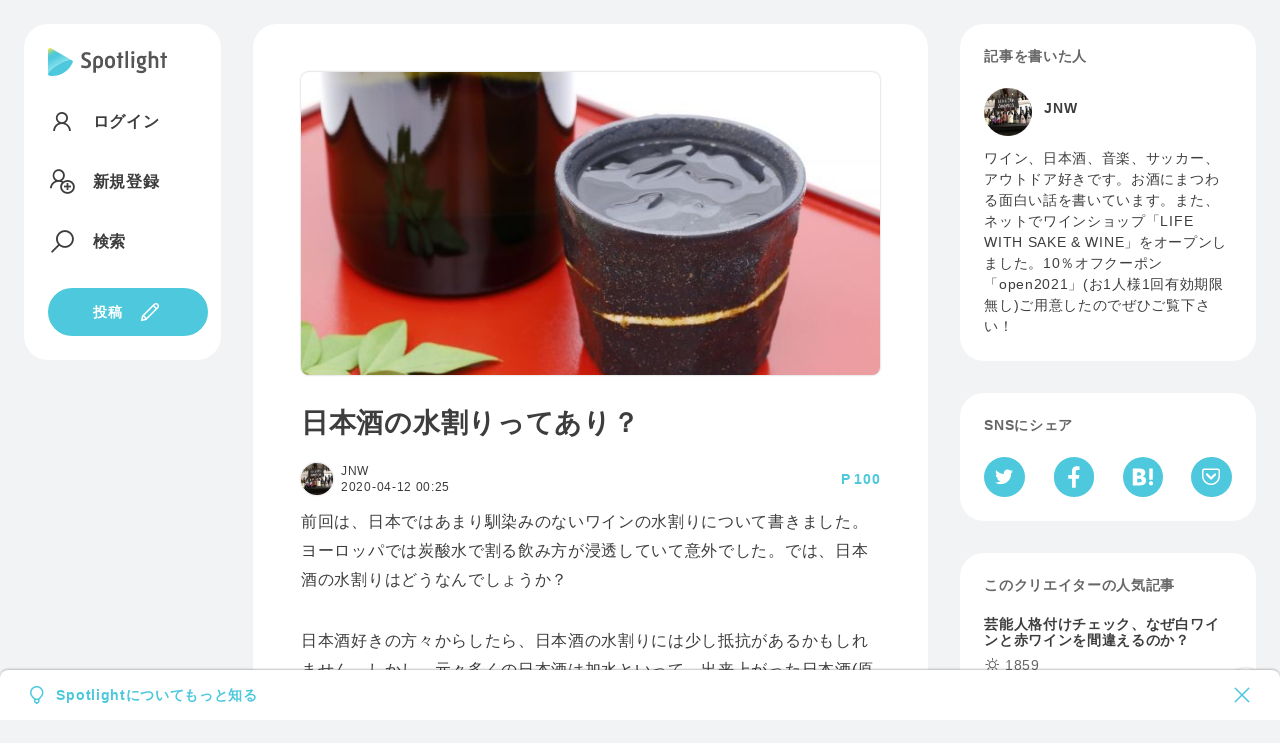

--- FILE ---
content_type: text/html; charset=utf-8
request_url: https://spotlight.soy/detail?article_id=cx59pl9xn
body_size: 18692
content:
<!DOCTYPE html>
<html lang="ja">
<head>
<title>日本酒の水割りってあり？ | JNW | Spotlight</title>
<head prefix="og: http://ogp.me/ns# fb: http://ogp.me/ns/fb# article: http://ogp.me/ns/article#">
    <!-- Common -->
<meta charset="utf-8">
<meta http-equiv="X-UA-Compatible" content="IE=Edge">
<meta name="viewport" content="width=device-width, initial-scale=1">
<link rel="manifest" href="/js/manifest.json">

<script src="/js/jquery/jquery.min.js"></script>
<script src="/js/popper.js/umd/popper.min.js"></script>
<script src="/js/bootstrap/bootstrap.min.js"></script>
<script src="/js/main.js"></script>
<script src="/js/easyqrcode/easy.qrcode.min.js"></script>
<script src="https://cdn.jsdelivr.net/npm/gasparesganga-jquery-loading-overlay@2.1.7/dist/loadingoverlay.min.js"></script>

<link rel="stylesheet" href="https://maxst.icons8.com/vue-static/landings/line-awesome/line-awesome/1.3.0/css/line-awesome.min.css">
<link rel="stylesheet" type="text/css" href="/css/bootstrap/bootstrap.min.css">
<link rel="stylesheet" type="text/css" href="/css/style.css">

<script src="/js/showdown/showdown.min.js"></script>
<script src="/js/moment/moment.min.js"></script>
<script src="/js/moment/locale/ja.js"></script>


<link rel="apple-touch-icon" sizes="180x180" href="/images/favicon/apple-touch-icon.png">
<link rel="icon" type="image/png" sizes="32x32" href="/images/favicon/favicon-32x32.png">
<link rel="icon" type="image/png" sizes="16x16" href="/images/favicon/favicon-16x16.png">
<link rel="manifest" href="/images/favicon/site.webmanifest">
<link rel="mask-icon" href="/images/favicon/safari-pinned-tab.svg" color="#4dc8dc">
<meta name="msapplication-TileColor" content="#4dc8dc">
<meta name="theme-color" content="#ffffff">

<meta name="apple-mobile-web-app-capable" content="yes">
<link rel="apple-touch-startup-image" href="/images/splash/launch-640x1136.png" media="(device-width: 320px) and (device-height: 568px) and (-webkit-device-pixel-ratio: 2) and (orientation: portrait)"><!-- 5SE -->
<link rel="apple-touch-startup-image" href="/images/splash/launch-750x1334.png" media="(device-width: 375px) and (device-height: 667px) and (-webkit-device-pixel-ratio: 2) and (orientation: portrait)"><!-- 6,6S,7,7S,8 -->
<link rel="apple-touch-startup-image" href="/images/splash/launch-1242x2208.png" media="(device-width: 414px) and (device-height: 736px) and (-webkit-device-pixel-ratio: 3) and (orientation: portrait)"><!-- Plus -->
<link rel="apple-touch-startup-image" href="/images/splash/launch-1125x2436.png" media="(device-width: 375px) and (device-height: 812px) and (-webkit-device-pixel-ratio: 3) and (orientation: portrait)"><!-- X -->
<link rel="apple-touch-startup-image" href="/images/splash/launch-828x1792.png" media="(device-width: 414px) and (device-height: 896px) and (-webkit-device-pixel-ratio: 2) and (orientation: portrait)"><!-- XR -->
<link rel="apple-touch-startup-image" href="/images/splash/launch-1242x2688.png" media="(device-width: 414px) and (device-height: 896px) and (-webkit-device-pixel-ratio: 3) and (orientation: portrait)"><!-- XS Max -->
<link rel="apple-touch-startup-image" href="/images/splash/launch-1536x2048.png" media="(min-device-width: 768px) and (max-device-width: 1024px) and (-webkit-min-device-pixel-ratio: 2) and (orientation: portrait)"><!-- ipad mini 4, ipad -->
<link rel="apple-touch-startup-image" href="/images/splash/launch-1668x2224.png" media="(min-device-width: 834px) and (max-device-width: 834px) and (-webkit-min-device-pixel-ratio: 2) and (orientation: portrait)"><!-- iPad Pro 10.5~11 -->
<link rel="apple-touch-startup-image" href="/images/splash/launch-2048x2732.png" media="(min-device-width: 1024px) and (max-device-width: 1024px) and (-webkit-min-device-pixel-ratio: 2) and (orientation: portrait)"><!-- iPad Pro 12.9 -->

<!-- Global site tag (gtag.js) - Google Analytics -->
<script async src="https://www.googletagmanager.com/gtag/js?id=G-C4Y22C57GK"></script>
<script>
  window.dataLayer = window.dataLayer || [];
  function gtag(){dataLayer.push(arguments);}
  gtag('js', new Date());

  gtag('config', 'G-C4Y22C57GK');
</script>
    <meta property="fb:app_id" content="3006139566092718">
    
      <meta property="og:url" content="https://spotlight.soy/detail?article_id=cx59pl9xn" />
      <meta property="og:type" content="article" />
      <meta property="og:title" content="日本酒の水割りってあり？" />
      <meta property="article:author" content="JNW" />
      <meta property="article:published_time" content="2020-04-12T00:25:41Z" />
      <meta property="og:description" content="前回は、日本ではあまり馴染みのないワインの水割りについて書きました。ヨーロッパでは炭酸水で割る飲み方" />
      <meta property="og:site_name" content="Spotlight" />
      
      <meta name="twitter:card" content="summary_large_image" />
      <meta property="og:image" content="https://s3-ap-northeast-1.amazonaws.com/spotlight-s3-001/article/20200412_002540_7745D6F0-BE56-4B1A-B7E9-93870C8885BC.jpeg" />
      
    
    <link rel="stylesheet" type="text/css" href="/css/prism.css">
    <script src="/js/prism.js"></script>
    <link rel="stylesheet" href="/css/jquery-ui/jquery-ui.min.css">
    <script src="/js/jquery-ui/jquery-ui.min.js"></script>
    <script src="/js/linkify/linkify.min.js"></script>
    <script src="/js/linkify/linkify-jquery.min.js"></script>
    <script src="/js/zooming.min.js"></script>
</head>
<body class="flex flex-center flex-start detail">
  <div class="side-left">
    <header class="bg bg-w">
  <textarea id="locale" hidden>ja</textarea>
  <a href="/" aria-label="Spotlight">
    <div class="logo logo--text">
      <svg xmlns="http://www.w3.org/2000/svg" viewBox="0 0 1400.6 330.3">
        <style>
          .path1{fill:#4DC8DC;}
          .path2{fill:url(#gradation1);}
          .path3{fill:var(--logoColor);}
        </style>
        <linearGradient id="gradation1" gradientUnits="userSpaceOnUse" x1="177.733" y1="296.3158" x2="20.5482" y2="0.6943">
          <stop  offset="0" style="stop-color:#AEF4F6"/>
          <stop  offset="0.16" style="stop-color:#9CECF1"/>
          <stop  offset="0.46" style="stop-color:#6DD7E5"/>
          <stop  offset="0.65" style="stop-color:#4DC8DC"/>
          <stop  offset="0.72" style="stop-color:#50C9D9"/>
          <stop  offset="0.77" style="stop-color:#5ACAD0"/>
          <stop  offset="0.82" style="stop-color:#6CCDC0"/>
          <stop  offset="0.86" style="stop-color:#84D2AB"/>
          <stop  offset="0.9" style="stop-color:#A3D78E"/>
          <stop  offset="0.95" style="stop-color:#C9DE6C"/>
          <stop  offset="0.99" style="stop-color:#F6E543"/>
          <stop  offset="1" style="stop-color:#FFE73B"/>
        </linearGradient>
        <path class="path1" d="M279.8,144.5C225.1,114.5,0,252.4,0,305.9c0,17.6,18.2,22.1,27,23c108.8,11.2,213.7-50.8,259.3-149.6C289.3,172.8,299.8,155.4,279.8,144.5z"/>
        <path class="path2" d="M279.8,144.5L35,3.2C23.9-3.3,9.6,0.5,3.1,11.7C1.1,15.2,0,19.2,0,23.4v282.6C0,252.4,225.1,114.5,279.8,144.5z"/>
        <path class="path3" d="M395,201c16.3,5.7,33.2,10.1,50.4,10.1c15.8,0,27.5-9.2,27.5-24.8c0-38.6-79.7-27.5-79.7-87.9
          c0-30.8,25.9-50.1,59.6-50c16.9,0,33.2,3.8,50.1,10.6l-8.4,26.7c-14.7-5.4-27.8-9-41.6-9c-17.7,0-25.6,8.7-25.6,21.2
          c0,35.9,79.7,24.2,79.7,87.9c0,35.6-29.1,53.6-61.5,53.6c-20.4,0-38.4-4.1-56.6-10.6L395,201z M564.2,293.3h-31.8V150.1
          c0-37.6,26.4-59,57.5-59s57.7,21.5,57.7,59.1v29.9c0,40.3-26.4,59.3-55,59.3c-10-0.2-19.7-3-28.3-8.2L564.2,293.3z M589.5,211.9
          c14.2,0,25.9-8.7,25.9-33.2v-27.2c0-22.3-11.2-32.9-25.6-32.9s-25.6,10.6-25.6,32.9v53.1C572.7,208.9,580.8,211.9,589.5,211.9z
           M671.2,152.9c0-40,24.8-61.8,58.5-61.8c34,0,58.8,21.8,58.8,62.1v24.2c0,40-24.8,62-58.8,62c-33.8,0-58.5-22.1-58.5-62.1V152.9z
           M729.7,212c18,0,27.2-11.7,27.2-35.9v-21.5c0-24.2-9.2-35.9-27.2-35.9c-17.7,0-27,11.7-27,35.9V176C702.8,200.3,712,212,729.7,212z
           M829.6,116.8h-17.4l-6-22h23.4V55.6l32.1-5.2v44.3h25v22h-25v119.2h-32.1L829.6,116.8z M911,38.7l31.8-5.4L942.8,236h-31.8
          L911,38.7z M978.8,55c0-10.6,9-18.2,19.1-18.2s19,7.6,19,18.2c0,10.1-8.7,18.5-19.1,18.5S978.8,65.1,978.8,55z M982,94.8h31.8
          l-0.1,141.2H982V94.8z M1096,270.1c19.3,0,29.4-5.7,29.4-14.4c0-18.5-66.9-5.2-66.9-41.7c0-6.8,3.8-13.1,8.7-17.4
          c-13.1-8.4-21-22.9-20.9-40.8v-14.4c0-29.9,21.8-50.1,51.7-50.1c6.9-0.1,13.7,1,20.1,3.3l42.4-3l-1.9,21.2l-16.6,0.8
          c5.2,8.3,7.9,17.9,7.9,27.8v14.4c0,29.7-21.5,49.8-51.7,49.8c-3.7,0-7.5-0.3-11.2-0.8c-1.1,1.2-1.8,2.7-1.9,4.4
          c0,12,72.9,3.8,72.9,44.7c0,26.1-22.6,43.3-61.5,43.2c-19.9,0-39.2-5.2-56-13.4l8.2-25C1064.1,265.4,1079.9,270.1,1096,270.1z
           M1118.6,155.8v-14.4c0-13.1-5.7-22.6-20.7-22.6c-14.7,0-20.4,9.8-20.4,22.6v14.4c0,12.8,5.7,22.9,20.7,22.9
          S1118.6,168.6,1118.6,155.8L1118.6,155.8z M1186.4,36.9h31.8v62.6c6.8-4.1,17.4-8.2,28.3-8.2c28.6,0,52.2,16.1,52.2,56.3v88.4h-31.8
          v-86.5c0-23.7-9.2-30.8-23.4-30.8c-8.7,0-17.2,3-25.3,7.3v109.9h-31.8L1186.4,36.9z M1343.4,117H1326l-6-22h23.4V55.8l32.1-5.2V95
          h25v22h-25v119.2h-32.1L1343.4,117z"/>
      </svg>
    </div>
    <div class="logo logo--symbol">
      <svg xmlns="http://www.w3.org/2000/svg" viewBox="0 0 300 330.3">
        <style>
          .path4{fill:#4DC8DC;}
          .path5{fill:url(#gradation2);}
        </style>
        <linearGradient id="gradation2" gradientUnits="userSpaceOnUse" x1="177.733" y1="296.3158" x2="20.5482" y2="0.6943">
          <stop  offset="0" style="stop-color:#AEF4F6"/>
          <stop  offset="0.16" style="stop-color:#9CECF1"/>
          <stop  offset="0.46" style="stop-color:#6DD7E5"/>
          <stop  offset="0.65" style="stop-color:#4DC8DC"/>
          <stop  offset="0.72" style="stop-color:#50C9D9"/>
          <stop  offset="0.77" style="stop-color:#5ACAD0"/>
          <stop  offset="0.82" style="stop-color:#6CCDC0"/>
          <stop  offset="0.86" style="stop-color:#84D2AB"/>
          <stop  offset="0.9" style="stop-color:#A3D78E"/>
          <stop  offset="0.95" style="stop-color:#C9DE6C"/>
          <stop  offset="0.99" style="stop-color:#F6E543"/>
          <stop  offset="1" style="stop-color:#FFE73B"/>
        </linearGradient>
        <path class="path4" d="M279.8,144.5C225.1,114.5,0,252.4,0,305.9c0,17.6,18.2,22.1,27,23c108.8,11.2,213.7-50.8,259.3-149.6C289.3,172.8,299.8,155.4,279.8,144.5z"/>
        <path class="path5" d="M279.8,144.5L35,3.2C23.9-3.3,9.6,0.5,3.1,11.7C1.1,15.2,0,19.2,0,23.4v282.6C0,252.4,225.1,114.5,279.8,144.5z"/>
      </svg>
    </div>
  </a>
<div class="header-pc">
  <!-- ログイン時 通知なし 通常画面 -->
  
    <nav class="nav nav-main flex">
      <a href="/login" class="flex"><i class="las la-user"></i><span class="nav-text">ログイン</span></a>
      <a href="/register" class="flex"><i class="las la-user-plus"></i><span class="nav-text">新規登録</span></a>
      <a href="/search" class="flex"><i class="las la-search"></i><span class="nav-text">検索</span></a>
    </nav>
  
    <a href="/write" class="button button-icon"><span class="nav-text">投稿</span><i class="las la-pen"></i></a>
</div>
<div class="header-sp">
  
  <nav class="nav nav-main flex flex-nowrap">
    <a href="/login" class="button button-min button-border">ログイン</a>
    <a href="/register" class="button button-min">新規登録</a>
    <a href="/write" aria-label="投稿" class="button button-icon"><i class="las la-pen"></i></a>
  </nav>
  
</div>
</header>

  </div>
  <main class="contents">
    
      <div class="alert flex-between alert-about fade show" role="alert">
        <div class="flex">
          <i class="las la-lightbulb mr-2"></i>
          <a href="/about">Spotlightについてもっと知る</a>
        </div>
        <i class="las la-times" data-dismiss="alert" aria-label="Close">
          <span aria-hidden="true"></span>
        </i>
      </div>
    
    
      <div class="bg bg-w">
        
        <!-- delete_flag 2 would be set by admin due to the rule violation. -->
        
        
        <article>
          
            <div class="img-thumbnail">
              <img src="https://s3-ap-northeast-1.amazonaws.com/spotlight-s3-001/article/20200412_002540_7745D6F0-BE56-4B1A-B7E9-93870C8885BC.jpeg" alt="日本酒の水割りってあり？" />
            </div>
          
          <h1>日本酒の水割りってあり？</h1>
          <div class="flex flex-between mb-12">
            <a href="javascript:loading('40');" class="flex">
              <div class="usericon usericon-min"><img src="https://s3-ap-northeast-1.amazonaws.com/spotlight-s3-001/user/40_20200605_144949_AA7E91AE-07D8-48AF-B35C-A7165CA807CA.jpeg" alt="JNW" /></div>
              <div class="S">
                <div class="username flex">
                  JNW
                  
                </div>
                <time class="tzOffset" datetime="2020-04-12 00:25:41">2020-04-12 00:25:41</time>
              </div>
            </a>
            <!-- 記事の内容に続きがあるとき  -->
            
              <aside class="P blue bold M">100</aside>
            
            <!-- 購入済みの時  -->
            
            <!-- 自分の記事の時  -->
            
          </div>
          <div id="message">
            <p>前回は、日本ではあまり馴染みのないワインの水割りについて書きました。ヨーロッパでは炭酸水で割る飲み方が浸透していて意外でした。では、日本酒の水割りはどうなんでしょうか？</p>
<p>日本酒好きの方々からしたら、日本酒の水割りには少し抵抗があるかもしれません。しかし、元々多くの日本酒は加水といって、出来上がった日本酒(原酒)に水を加えてアルコール度数を調整(蔵元が目指す味わいや飲用に適したアルコール度数にする為)しています(原酒として販売されている日本酒に関しても、仕込みごとに若干異なるアルコール分を調整する為に、アルコール分1%未満の範囲内での加水調整は認められている)。ですから、広い意味で言えばすでに皆さんは水割りの日本酒を飲んでいると言う事になります。</p>
<p>恐らくこれを読んで、ほとんどの方がそう言う事を知りたいんじゃないと突っ込まれると思います。ですので、ここからが本題です。結論から言うと、</p>
          </div>
          
          <div id="content">
            
          </div>
        </article>
        
        
          <div class="center border-top article_sentence-buy">
            <div class="S mt-32 mb-8">この続き : 366字 / 画像 0枚</div>
            <div class="blue bold point L mb-16">100</div>
            
              
                <button class="mb-32" data-toggle="modal" data-target="#moreModal">匿名で続きを読む</button>
              
                <p class="S gray"><a href="/register">会員登録</a> / <a href="/login">ログインして続きを読む</a></p>
            
          </div>
        
        <div class="tags">
          <a href="/?category=01" class="mt-24 flex"><span class="small mr-2">カテゴリ :</span>全般</a>
        </div>
      </div>
      
      <div class="bg bg-w linkify4Coment" id="notification_link">
        <h2 class="subhead">みんなのリアクション</h2>
        
          <p class="box">リアクションやコメントするには記事を購入してください。</p>
        
        <!-- リアクション(0) 記事へのリアクション -->
        <div class="box">
          <div class="flex mt-2" id="reactionToCommentcx59pl9xn">
            <!-- 報酬金（投げ銭・購入金）がある時  -->
            
              <div class="reaction-tip flex">
                <div class="reaction-emoji"><svg xmlns="http://www.w3.org/2000/svg" viewBox="0 0 16 16"><circle fill="#ffe73b" cx="8" cy="8" r="7.5"/><path fill="#4dc8dc" d="M8,1A7,7,0,1,1,1,8,7,7,0,0,1,8,1M8,0a8,8,0,1,0,8,8A8,8,0,0,0,8,0Z"/><path fill="#4dc8dc" d="M12.37,7.09,6.12,3.48a1,1,0,0,0-1,0,1,1,0,0,0-.52.9V11.6a1.08,1.08,0,0,0,1.09,1c.22,0,.45,0,.67,0A6.87,6.87,0,0,0,9.22,12a7.14,7.14,0,0,0,3.51-3.49,1.11,1.11,0,0,0,.08-.21A.93.93,0,0,0,12.37,7.09ZM5.74,11.74s-.29,0-.29-.14c0-.35.9-1.39,2.82-2.51A8,8,0,0,1,11.6,7.83a.8.8,0,0,1,.41.09.88.88,0,0,1-.1.26A6.2,6.2,0,0,1,5.74,11.74Z"/></svg></div>
                <span class="reaction-number bold S">488 P</span>
              </div>
            
            
          </div>
          
            <div class="flex flex-end icon-list gray mt-8 comment-action-right" hidden>
              <a href="javascript:void(0)" class="trigger___" id="cx59pl9xn" onclick="reactionPicker('cx59pl9xn','40');" aria-label="リアクション">
                <i class="las la-smile"></i>
              </a>
              <div class="reactionUserModal" data-article_id="cx59pl9xn" data-comment_id="cx59pl9xn">
                <i class="las la-user-friends"></i>
              </div>
            </div>
          
        </div>
        <data id="comment_num" value="3" hidden></data>
        <!-- 1.コメント入力欄(新規コメント) -->
        
          <div class="flex flex-nowrap comment-send mb-32" id="comment-send" hidden>
        
            <input type="file" class="imageUpload3" id="preview-add-photo-0">
            <label class="icon-button" for="preview-add-photo-0"><i class="las la-image"></i></label>
            <textarea class="textarea-1em-br" id="reply-comment-0" placeholder="コメント"></textarea>
            <button type="submit" class="icon-button post-comment ml-12" id="comment_btn" onclick="addComment(0,0);" disabled>
              <i class="las la-paper-plane not-adding-comment"></i>
              <i class="las la-sync adding-comment"  hidden=""></i>
              <i class="las la-frown has-adding-comment-problem red" hidden=""></i>
            </button>
          </div>
          <div class="relative flex mb-32">
            <div class="button icon-button button-image-delete" id="button-image-delete-0" style="display:none;" data-photo="add" data-comment_id="0">
              <i class="las la-times"></i>
            </div>
            <img class="img-area" id="add-photo-0" src="">
          </div>
        
          
            
              <!-- 返信コメント数の計算 -->
              
              
                
              
                
              
                
              
              <!-- 1階層目のコメントビュー -->
              <div class="box">
                <div class="flex flex-between">
                  <a href="37" class="flex mb-12">
                    <div class="usericon usericon-min"><img src="https://s3-ap-northeast-1.amazonaws.com/spotlight-s3-001/user/37_20200530_213338_2018345.jpg" alt="紫雲和尚"></div>
                    <div class="S">
                      <div class="username flex">
                        紫雲和尚
                        
                      </div>
                      <time class="fromNow" datetime="2020-04-16 19:00:43">2020-04-16 19:00:43</time>
                    </div>
                  </a>
                  
                </div>
                <div id="showCommentdjgg9fnzd">
                  <p>ロックは絶対的にありだと思いましたが、水割りですか、よいと思います！<br></p>
                  <img class="mt-12" id="show-photo-djgg9fnzd" src="">
                </div>
                <div id="editCommentdjgg9fnzd" hidden>
                  <div class="comment-send flex flex-nowrap mt-16">
                    <input type="text" id="comment_id-djgg9fnzd" value="djgg9fnzd" hidden>
                    <input type="file" class="imageUpload3" id="preview-edit-photo-djgg9fnzd">
                    <label class="icon-button" for="preview-edit-photo-djgg9fnzd"><i class="las la-image"></i></label>
                    <div contentEditable="true" class="w100 box-border" id="comment-djgg9fnzd">ロックは絶対的にありだと思いましたが、水割りですか、よいと思います！
</div>
                    <div class="icon-list flex flex-nowrap">
                      <div class="button icon-button" onclick="cancelComment('djgg9fnzd');"><i class="las la-ban"></i></div>
                      <button class="icon-button" type="submit" onclick="updateComment('djgg9fnzd');" id="comment_upd_btndjgg9fnzd"><i class="las la-save"></i></button>
                    </div>
                  </div>
                  <div class="relative flex mt-12" id="comment-img-djgg9fnzd">
                    
                      <div class="button icon-button button-image-delete" id="button-image-delete-edit-photo-djgg9fnzd" style="display:none;" data-photo="edit" data-comment_id="djgg9fnzd">
                        <i class="las la-times"></i>
                      </div>
                    
                    <img class="img-area" id="edit-photo-djgg9fnzd" src="">
                  </div>
                </div>
                <!-- リアクション(1) 1階層目のリアクション -->
                <div class="flex mt-2" id="reactionToCommentdjgg9fnzd">
                  
                </div>
                <div class="flex flex-between mt-8">
                  <div class="S">
                  
                  </div>
                  
                  <div class="icon-list gray comment-action-right" hidden>
                  
                    <a href="javascript:void(0)" onclick="showReplyDialog('djgg9fnzd','37','37','紫雲和尚');" aria-label="コメント">
                      <i class="las la-comments"></i>
                    </a>
                    <a href="javascript:void(0)" class="trigger___" id="djgg9fnzd" onclick="reactionPicker('djgg9fnzd','37');" aria-label="リアクション">
                      <i class="las la-smile"></i>
                    </a>
                    <a class="reactionUserModal" data-article_id="cx59pl9xn" data-comment_id="djgg9fnzd" aria-label="リアクションしたユーザー一覧">
                      <i class="las la-user-friends"></i>
                    </a>
                  </div>
                </div>
                <!-- 1階層目のコメントへの返信ボックス -->
                <div class="flex flex-nowrap comment-send comment-reply mt-16" id="reply-dialog-djgg9fnzd" hidden>
                  <input type="file" class="imageUpload3" id="preview-add-photo-djgg9fnzd">
                  <label class="icon-button" for="preview-add-photo-djgg9fnzd"><i class="las la-image"></i></label>
                  <textarea class="textarea-1em-br" id="reply-comment-djgg9fnzd" placeholder="返信する..."></textarea>
                  <button type="submit" class="icon-button post-comment ml-12" id="comment_btndjgg9fnzd" onclick="addComment('djgg9fnzd','djgg9fnzd');" disabled>
                    <i class="las la-paper-plane not-adding-comment"></i>
                    <i class="las la-sync adding-comment"  hidden=""></i>
                    <i class="las la-frown has-adding-comment-problem red" hidden=""></i>
                  </button>
                </div>
                <div class="relative flex mt-12">
                  <div class="button icon-button button-image-delete" id="button-image-delete-add-photo-djgg9fnzd" style="display:none;" data-photo="add" data-comment_id="djgg9fnzd">
                    <i class="las la-times"></i>
                  </div>
                  <img class="img-area" id="add-photo-djgg9fnzd" src="">
                </div>
              </div>
              <!-- 2階層目のコメントビュー -->
              
                
              
                
              
                
              
            
          
            
              <!-- 返信コメント数の計算 -->
              
              
                
              
                
              
                
              
              <!-- 1階層目のコメントビュー -->
              <div class="box">
                <div class="flex flex-between">
                  <a href="40" class="flex mb-12">
                    <div class="usericon usericon-min"><img src="https://s3-ap-northeast-1.amazonaws.com/spotlight-s3-001/user/40_20200605_144949_AA7E91AE-07D8-48AF-B35C-A7165CA807CA.jpeg" alt="JNW"></div>
                    <div class="S">
                      <div class="username flex">
                        JNW
                        
                      </div>
                      <time class="fromNow" datetime="2020-04-14 22:24:39">2020-04-14 22:24:39</time>
                    </div>
                  </a>
                  
                </div>
                <div id="showCommenteb7ea8q4f">
                  <p>夏場にはぴったりですね。氷を入れても良いですね。</p>
                  <img class="mt-12" id="show-photo-eb7ea8q4f" src="">
                </div>
                <div id="editCommenteb7ea8q4f" hidden>
                  <div class="comment-send flex flex-nowrap mt-16">
                    <input type="text" id="comment_id-eb7ea8q4f" value="eb7ea8q4f" hidden>
                    <input type="file" class="imageUpload3" id="preview-edit-photo-eb7ea8q4f">
                    <label class="icon-button" for="preview-edit-photo-eb7ea8q4f"><i class="las la-image"></i></label>
                    <div contentEditable="true" class="w100 box-border" id="comment-eb7ea8q4f">夏場にはぴったりですね。氷を入れても良いですね。</div>
                    <div class="icon-list flex flex-nowrap">
                      <div class="button icon-button" onclick="cancelComment('eb7ea8q4f');"><i class="las la-ban"></i></div>
                      <button class="icon-button" type="submit" onclick="updateComment('eb7ea8q4f');" id="comment_upd_btneb7ea8q4f"><i class="las la-save"></i></button>
                    </div>
                  </div>
                  <div class="relative flex mt-12" id="comment-img-eb7ea8q4f">
                    
                      <div class="button icon-button button-image-delete" id="button-image-delete-edit-photo-eb7ea8q4f" style="display:none;" data-photo="edit" data-comment_id="eb7ea8q4f">
                        <i class="las la-times"></i>
                      </div>
                    
                    <img class="img-area" id="edit-photo-eb7ea8q4f" src="">
                  </div>
                </div>
                <!-- リアクション(1) 1階層目のリアクション -->
                <div class="flex mt-2" id="reactionToCommenteb7ea8q4f">
                  
                </div>
                <div class="flex flex-between mt-8">
                  <div class="S">
                  
                  </div>
                  
                  <div class="icon-list gray comment-action-right" hidden>
                  
                    <a href="javascript:void(0)" onclick="showReplyDialog('eb7ea8q4f','40','40','JNW');" aria-label="コメント">
                      <i class="las la-comments"></i>
                    </a>
                    <a href="javascript:void(0)" class="trigger___" id="eb7ea8q4f" onclick="reactionPicker('eb7ea8q4f','40');" aria-label="リアクション">
                      <i class="las la-smile"></i>
                    </a>
                    <a class="reactionUserModal" data-article_id="cx59pl9xn" data-comment_id="eb7ea8q4f" aria-label="リアクションしたユーザー一覧">
                      <i class="las la-user-friends"></i>
                    </a>
                  </div>
                </div>
                <!-- 1階層目のコメントへの返信ボックス -->
                <div class="flex flex-nowrap comment-send comment-reply mt-16" id="reply-dialog-eb7ea8q4f" hidden>
                  <input type="file" class="imageUpload3" id="preview-add-photo-eb7ea8q4f">
                  <label class="icon-button" for="preview-add-photo-eb7ea8q4f"><i class="las la-image"></i></label>
                  <textarea class="textarea-1em-br" id="reply-comment-eb7ea8q4f" placeholder="返信する..."></textarea>
                  <button type="submit" class="icon-button post-comment ml-12" id="comment_btneb7ea8q4f" onclick="addComment('eb7ea8q4f','eb7ea8q4f');" disabled>
                    <i class="las la-paper-plane not-adding-comment"></i>
                    <i class="las la-sync adding-comment"  hidden=""></i>
                    <i class="las la-frown has-adding-comment-problem red" hidden=""></i>
                  </button>
                </div>
                <div class="relative flex mt-12">
                  <div class="button icon-button button-image-delete" id="button-image-delete-add-photo-eb7ea8q4f" style="display:none;" data-photo="add" data-comment_id="eb7ea8q4f">
                    <i class="las la-times"></i>
                  </div>
                  <img class="img-area" id="add-photo-eb7ea8q4f" src="">
                </div>
              </div>
              <!-- 2階層目のコメントビュー -->
              
                
              
                
              
                
              
            
          
            
              <!-- 返信コメント数の計算 -->
              
              
                
              
                
              
                
              
              <!-- 1階層目のコメントビュー -->
              <div class="box">
                <div class="flex flex-between">
                  <a href="test" class="flex mb-12">
                    <div class="usericon usericon-min"><img src="https://s3-ap-northeast-1.amazonaws.com/spotlight-s3-001/user/6_kan.png" alt="Motokan"></div>
                    <div class="S">
                      <div class="username flex">
                        Motokan
                        
                          <span class="user-flag user-flag-16"><svg xmlns="http://www.w3.org/2000/svg" viewBox="0 0 24 24"><path fill="#4DC8DC" d="M22.9,12l-2.8-8.5c-0.1-0.4-0.5-0.7-1-0.7H4.8c-0.5,0-0.9,0.3-1,0.7L1,12c0,0.1,0,0.2-0.1,0.3c0,0.6,0.4,1,1,1l0,0h1.6c0.3,0,0.5,0.2,0.5,0.5l0,0v6.3c0,0.6,0.4,1,1,1h13.7c0.6,0,1-0.4,1-1v-6.3c0-0.3,0.2-0.5,0.5-0.5H22c0.1,0,0.2,0,0.3-0.1C22.8,13.1,23.1,12.6,22.9,12C22.9,12,22.9,12,22.9,12z M16.7,11.5l-5.1,5c-0.4,0.4-1,0.4-1.4,0l-2.9-2.8c-0.4-0.4-0.4-1,0-1.4c0,0,0,0,0,0c0.4-0.4,1-0.4,1.4,0l2.2,2.2l4.4-4.3c0.4-0.4,1.1-0.3,1.4,0.1C17,10.6,17,11.2,16.7,11.5L16.7,11.5z"/></svg></span>
                        
                      </div>
                      <time class="fromNow" datetime="2020-04-14 13:18:08">2020-04-14 13:18:08</time>
                    </div>
                  </a>
                  
                </div>
                <div id="showCommentg32tjkb15">
                  <p>日本酒を水で割るなんて考えてもなかったけど、炭酸で割ってみたいですね、これから温かくなるので。</p>
                  <img class="mt-12" id="show-photo-g32tjkb15" src="">
                </div>
                <div id="editCommentg32tjkb15" hidden>
                  <div class="comment-send flex flex-nowrap mt-16">
                    <input type="text" id="comment_id-g32tjkb15" value="g32tjkb15" hidden>
                    <input type="file" class="imageUpload3" id="preview-edit-photo-g32tjkb15">
                    <label class="icon-button" for="preview-edit-photo-g32tjkb15"><i class="las la-image"></i></label>
                    <div contentEditable="true" class="w100 box-border" id="comment-g32tjkb15">日本酒を水で割るなんて考えてもなかったけど、炭酸で割ってみたいですね、これから温かくなるので。</div>
                    <div class="icon-list flex flex-nowrap">
                      <div class="button icon-button" onclick="cancelComment('g32tjkb15');"><i class="las la-ban"></i></div>
                      <button class="icon-button" type="submit" onclick="updateComment('g32tjkb15');" id="comment_upd_btng32tjkb15"><i class="las la-save"></i></button>
                    </div>
                  </div>
                  <div class="relative flex mt-12" id="comment-img-g32tjkb15">
                    
                      <div class="button icon-button button-image-delete" id="button-image-delete-edit-photo-g32tjkb15" style="display:none;" data-photo="edit" data-comment_id="g32tjkb15">
                        <i class="las la-times"></i>
                      </div>
                    
                    <img class="img-area" id="edit-photo-g32tjkb15" src="">
                  </div>
                </div>
                <!-- リアクション(1) 1階層目のリアクション -->
                <div class="flex mt-2" id="reactionToCommentg32tjkb15">
                  
                </div>
                <div class="flex flex-between mt-8">
                  <div class="S">
                  
                  </div>
                  
                  <div class="icon-list gray comment-action-right" hidden>
                  
                    <a href="javascript:void(0)" onclick="showReplyDialog('g32tjkb15','6','test','Motokan');" aria-label="コメント">
                      <i class="las la-comments"></i>
                    </a>
                    <a href="javascript:void(0)" class="trigger___" id="g32tjkb15" onclick="reactionPicker('g32tjkb15','6');" aria-label="リアクション">
                      <i class="las la-smile"></i>
                    </a>
                    <a class="reactionUserModal" data-article_id="cx59pl9xn" data-comment_id="g32tjkb15" aria-label="リアクションしたユーザー一覧">
                      <i class="las la-user-friends"></i>
                    </a>
                  </div>
                </div>
                <!-- 1階層目のコメントへの返信ボックス -->
                <div class="flex flex-nowrap comment-send comment-reply mt-16" id="reply-dialog-g32tjkb15" hidden>
                  <input type="file" class="imageUpload3" id="preview-add-photo-g32tjkb15">
                  <label class="icon-button" for="preview-add-photo-g32tjkb15"><i class="las la-image"></i></label>
                  <textarea class="textarea-1em-br" id="reply-comment-g32tjkb15" placeholder="返信する..."></textarea>
                  <button type="submit" class="icon-button post-comment ml-12" id="comment_btng32tjkb15" onclick="addComment('g32tjkb15','g32tjkb15');" disabled>
                    <i class="las la-paper-plane not-adding-comment"></i>
                    <i class="las la-sync adding-comment"  hidden=""></i>
                    <i class="las la-frown has-adding-comment-problem red" hidden=""></i>
                  </button>
                </div>
                <div class="relative flex mt-12">
                  <div class="button icon-button button-image-delete" id="button-image-delete-add-photo-g32tjkb15" style="display:none;" data-photo="add" data-comment_id="g32tjkb15">
                    <i class="las la-times"></i>
                  </div>
                  <img class="img-area" id="add-photo-g32tjkb15" src="">
                </div>
              </div>
              <!-- 2階層目のコメントビュー -->
              
                
              
                
              
                
              
            
          
        
      </div>
      <h2 class="subhead">関連記事</h2>
      <div class="flex flex-nowrap flex-stretch mb-32 card-scroll">
        
        
          
            <div class="card card-min">
              <a class="card-link" href="/detail?article_id=0q3lhds34"></a>
              <a href="/detail?article_id=0q3lhds34" class="z-3 disabled">
                
                  <div class="img-thumbnail mb-12">
                    <img src="https://s3-ap-northeast-1.amazonaws.com/spotlight-s3-001/article/0q3lhds34_20200130_194408_amazon_gift_camp.png" alt="Amazonギフト券で換金開始！">
                  </div>
                
                <h4 class="ellipsis ellipsis-2 mb-16">Amazonギフト券で換金開始！</h4>
              </a>
              <div class="z-4">
                <div class="flex row-list S mb-8">
                  <div class="flex icon--number">
                    <i class="las la-comment-alt icon-16"></i>0
                  </div>
                  <div class="flex icon--number">
                    <i class="las la-smile icon-16"></i>0
                  </div>
                  
                </div>
                <a href="/spotlight" class="flex flex-nowrap">
                  <div class="usericon usericon-min"><img src="https://s3-ap-northeast-1.amazonaws.com/spotlight-s3-001/user/73_20191116_133754_logo-motif.png" alt="Spotlight"></div>
                  <div class="S">
                    <div class="flex flex-nowrap">
                      <div class="username ellipsis ellipsis-1">Spotlight</div>
                      
                    </div>
                    <time class="tzOffset" datetime="2020-01-31 10:08:35">2020-01-31 10:08:35</time>
                  </div>
                </a>
              </div>
            </div>
          
            <div class="card card-min">
              <a class="card-link" href="/detail?article_id=8bzqsbuor"></a>
              <a href="/detail?article_id=8bzqsbuor" class="z-3 disabled">
                
                  <div class="img-thumbnail mb-12">
                    <img src="https://s3-ap-northeast-1.amazonaws.com/spotlight-s3-001/article/8bzqsbuor_20200724_144830_1595569705592Flickr_-_Nic_s_events_-_London_-_14-15_Dec_2007_-_034.jpg" alt="[翻訳] KYC/AMLは誰のため？コストと効果を考える (1)">
                  </div>
                
                <h4 class="ellipsis ellipsis-2 mb-16">[翻訳] KYC/AMLは誰のため？コストと効果を考える (1)</h4>
              </a>
              <div class="z-4">
                <div class="flex row-list S mb-8">
                  <div class="flex icon--number">
                    <i class="las la-comment-alt icon-16"></i>4
                  </div>
                  <div class="flex icon--number">
                    <i class="las la-smile icon-16"></i>0
                  </div>
                  
                </div>
                <a href="/1276" class="flex flex-nowrap">
                  <div class="usericon usericon-min"><img src="https://s3-ap-northeast-1.amazonaws.com/spotlight-s3-001/user/1276_20200902_084733_Karl_Marx.jpg" alt="マルクス"></div>
                  <div class="S">
                    <div class="flex flex-nowrap">
                      <div class="username ellipsis ellipsis-1">マルクス</div>
                      
                    </div>
                    <time class="tzOffset" datetime="2020-07-26 08:30:44">2020-07-26 08:30:44</time>
                  </div>
                </a>
              </div>
            </div>
          
            <div class="card card-min">
              <a class="card-link" href="/detail?article_id=9jm8kd69d"></a>
              <a href="/detail?article_id=9jm8kd69d" class="z-3 disabled">
                
                  <div class="img-thumbnail mb-12">
                    <img src="https://s3-ap-northeast-1.amazonaws.com/spotlight-s3-001/article/9jm8kd69d_20200501_162939_1588318179370JDMA.jpg" alt="Twitterマーケティングに関する考察">
                  </div>
                
                <h4 class="ellipsis ellipsis-2 mb-16">Twitterマーケティングに関する考察</h4>
              </a>
              <div class="z-4">
                <div class="flex row-list S mb-8">
                  <div class="flex icon--number">
                    <i class="las la-comment-alt icon-16"></i>0
                  </div>
                  <div class="flex icon--number">
                    <i class="las la-smile icon-16"></i>0
                  </div>
                  
                    <div class="flex P blue bold">
                      100
                    </div>
                  
                </div>
                <a href="/28" class="flex flex-nowrap">
                  <div class="usericon usericon-min"><img src="https://s3-ap-northeast-1.amazonaws.com/spotlight-s3-001/user/28_20200506_183045_JDMA.jpg" alt="jimmyhomma"></div>
                  <div class="S">
                    <div class="flex flex-nowrap">
                      <div class="username ellipsis ellipsis-1">jimmyhomma</div>
                      
                    </div>
                    <time class="tzOffset" datetime="2020-05-01 16:49:21">2020-05-01 16:49:21</time>
                  </div>
                </a>
              </div>
            </div>
          
            <div class="card card-min">
              <a class="card-link" href="/detail?article_id=b5z5exz6s"></a>
              <a href="/detail?article_id=b5z5exz6s" class="z-3 disabled">
                
                  <div class="img-thumbnail mb-12">
                    <img src="https://s3-ap-northeast-1.amazonaws.com/spotlight-s3-001/article/20200402_030818_neekos help.png" alt="Teamfight Tactics パッチ10.7">
                  </div>
                
                <h4 class="ellipsis ellipsis-2 mb-16">Teamfight Tactics パッチ10.7</h4>
              </a>
              <div class="z-4">
                <div class="flex row-list S mb-8">
                  <div class="flex icon--number">
                    <i class="las la-comment-alt icon-16"></i>0
                  </div>
                  <div class="flex icon--number">
                    <i class="las la-smile icon-16"></i>0
                  </div>
                  
                    <div class="flex P blue bold">
                      100
                    </div>
                  
                </div>
                <a href="/181" class="flex flex-nowrap">
                  <div class="usericon usericon-min"><img src="https://s3-ap-northeast-1.amazonaws.com/spotlight-s3-001/user/alice.png" alt="doshi"></div>
                  <div class="S">
                    <div class="flex flex-nowrap">
                      <div class="username ellipsis ellipsis-1">doshi</div>
                      
                    </div>
                    <time class="tzOffset" datetime="2020-04-02 03:08:19">2020-04-02 03:08:19</time>
                  </div>
                </a>
              </div>
            </div>
          
            <div class="card card-min">
              <a class="card-link" href="/detail?article_id=lqnaf8pq3"></a>
              <a href="/detail?article_id=lqnaf8pq3" class="z-3 disabled">
                
                <h4 class="ellipsis ellipsis-2 mb-16">「あのICOは今」MediBlocがゲイツ財団の感染症対応研究コンソーシアムに参加</h4>
              </a>
              <div class="z-4">
                <div class="flex row-list S mb-8">
                  <div class="flex icon--number">
                    <i class="las la-comment-alt icon-16"></i>0
                  </div>
                  <div class="flex icon--number">
                    <i class="las la-smile icon-16"></i>0
                  </div>
                  
                </div>
                <a href="/" class="flex flex-nowrap">
                  <div class="usericon usericon-min"><img src="" alt=""></div>
                  <div class="S">
                    <div class="flex flex-nowrap">
                      <div class="username ellipsis ellipsis-1"></div>
                      
                    </div>
                    <time class="tzOffset" datetime="2020-08-24 07:38:57">2020-08-24 07:38:57</time>
                  </div>
                </a>
              </div>
            </div>
          
            <div class="card card-min">
              <a class="card-link" href="/detail?article_id=uodoq6lgj"></a>
              <a href="/detail?article_id=uodoq6lgj" class="z-3 disabled">
                
                  <div class="img-thumbnail mb-12">
                    <img src="https://s3-ap-northeast-1.amazonaws.com/spotlight-s3-001/article/uodoq6lgj_20201118_105820_1605664700710kabu_chart_man.png" alt="草を売るタイミング">
                  </div>
                
                <h4 class="ellipsis ellipsis-2 mb-16">草を売るタイミング</h4>
              </a>
              <div class="z-4">
                <div class="flex row-list S mb-8">
                  <div class="flex icon--number">
                    <i class="las la-comment-alt icon-16"></i>1
                  </div>
                  <div class="flex icon--number">
                    <i class="las la-smile icon-16"></i>11
                  </div>
                  
                    <div class="flex P blue bold">
                      100
                    </div>
                  
                </div>
                <a href="/115" class="flex flex-nowrap">
                  <div class="usericon usericon-min"><img src="https://s3-ap-northeast-1.amazonaws.com/spotlight-s3-001/user/alice.png" alt="BitoocoinER"></div>
                  <div class="S">
                    <div class="flex flex-nowrap">
                      <div class="username ellipsis ellipsis-1">BitoocoinER</div>
                      
                    </div>
                    <time class="tzOffset" datetime="2021-01-06 19:42:47">2021-01-06 19:42:47</time>
                  </div>
                </a>
              </div>
            </div>
          
        
      </div>
    </main>
    <div class="side-right">
      <div class="bg bg-w">
        <h2 class="subhead">記事を書いた人</h2>
        <div class="flex mb-12">
          <a href="javascript:loading('40');">
            <div class="usericon mr-12"><img src="https://s3-ap-northeast-1.amazonaws.com/spotlight-s3-001/user/40_20200605_144949_AA7E91AE-07D8-48AF-B35C-A7165CA807CA.jpeg" alt="JNW"></div>
          </a>
          <div style="width:calc(100% - 60px);">
            <div class="flex mb-2">
              <a href="javascript:loading('40');">
                <div class="username flex bold">
                  JNW
                  
                </div>
              </a>
                  
            </div>
            
          </div>
        </div>
        
          <p class="box">ワイン、日本酒、音楽、サッカー、アウトドア好きです。お酒にまつわる面白い話を書いています。また、ネットでワインショップ「LIFE WITH SAKE &amp; WINE」をオープンしました。10％オフクーポン「open2021」(お1人様1回有効期限無し)ご用意したのでぜひご覧下さい！</p>
        
        
        <!-- 匿名の時 <div class="anonymous_field"> -->
                
      </div>
      <div class="bg bg-w">
        <h2 class="subhead">SNSにシェア</h2>
        <div class="flex flex-between">
          
            <a href="https://twitter.com/share?url=https://spotlight.soy/detail?article_id=cx59pl9xn&text=日本酒の水割りってあり？ by JNW" target="_blank" rel="noopener" aria-label="Twitterへシェア" class="icon-circle"> 
              <i class="lab la-twitter"></i>
            </a>
          
            <a href="http://www.facebook.com/share.php?u=https://spotlight.soy/detail?article_id=cx59pl9xn" rel="nofollow" target="_blank" rel="noopener" aria-label="Facebookへシェア" class="icon-circle">
              <i class="lab la-facebook-f"></i>
            </a>
            <a href="http://b.hatena.ne.jp/add?mode=confirm&url=https://spotlight.soy/detail?article_id=cx59pl9xn&title=日本酒の水割りってあり？" target="_blank" rel="nofollow" aria-label="はてなブックマークへシェア" class="icon-circle">
              <svg xmlns="http://www.w3.org/2000/svg" viewBox="0 0 500 500" width="24px"><path fill="var(--White)" d="M293.6,262.5c-14-15.7-33.5-24.4-58.5-26.3c22.3-6,38.4-14.9,48.6-26.8s15.2-27.5,15.2-47.5c0.3-14.6-3.3-29.1-10.2-41.9c-7-12.2-17.3-22.1-29.7-28.8c-11.3-6.2-24.8-10.7-40.5-13.3s-43.5-3.7-83.1-3.7H39v351.5h99.3c39.9,0,68.7-1.3,86.3-4c17.6-2.8,32.3-7.4,44.2-13.8c14.3-7.4,26.1-18.9,33.9-33.1c7.9-14.2,11.9-30.8,11.9-49.7C314.7,299,307.7,278.1,293.6,262.5z M128.1,152.1h20.6c23.8,0,39.8,2.7,48,8c8.2,5.4,12.2,14.7,12.2,27.8c0,13.1-4.5,21.7-13.1,26.9s-24.9,7.7-48.6,7.7h-19L128.1,152.1L128.1,152.1z M209.8,353.6c-9.4,5.7-25.5,8.5-48.1,8.5h-33.6v-76.6h35c23.2,0,39.3,2.9,47.8,8.8c8.5,5.9,13,16.1,13,30.9c0,14.9-4.6,22.7-14.2,28.5L209.8,353.6z M416.4,336.8c-24.6,0-44.6,19.9-44.6,44.6c0,24.6,19.9,44.6,44.6,44.6c24.6,0,44.6-19.9,44.6-44.6c0,0,0,0,0,0C461,356.7,441.1,336.8,416.4,336.8z M377.8,74.2h77.3v234.4h-77.3V74.2z"/></svg>
            </a>
            <a href="http://getpocket.com/edit?url=https://spotlight.soy/detail?article_id=cx59pl9xn&title=日本酒の水割りってあり？" rel="nofollow" rel="nofollow" target="_blank" rel="noopener" aria-label="Pocketへ保存" class="icon-circle">
              <i class="lab la-get-pocket"></i>
            </a>
        </div>
      </div>
      
        <div class="bg bg-w col-list">
          <h2 class="subhead">このクリエイターの人気記事</h2>
          
            <a href="/detail?article_id=xrzy80s33">
              <h4 class="mb-8">芸能人格付けチェック、なぜ白ワインと赤ワインを間違えるのか？</h4>
              <div class="flex gray icon--number">
                <i class="las la-sun icon-16"></i>1859
              </div>
            </a>
          
            <a href="/detail?article_id=40ur2gmfh">
              <h4 class="mb-8">シャインマスカットで飲む</h4>
              <div class="flex gray icon--number">
                <i class="las la-sun icon-16"></i>1573
              </div>
            </a>
          
            <a href="/detail?article_id=dbj959pmr">
              <h4 class="mb-8">シンポジウムの語源にワインあり？</h4>
              <div class="flex gray icon--number">
                <i class="las la-sun icon-16"></i>928
              </div>
            </a>
          
        </div>
      
      <footer>
  <!--ul class="row-list row-list-many flex flex-start flex-center S mb-12">
    <li><a href="/about">Spotlightとは</a></li>
    <li><a href="/detail?article_id=r6uyiczt3">使い方・よくある質問</a></li>
    <li><a href="/detail?article_id=ylezee2jl">Lightning Network</a></li>
    <li><a href="/detail?article_id=n6m1dg0t3">Lapp一覧</a></li>
    <li><a href="/detail?article_id=ll3f8kci2">加盟店一覧</a></li>
    <li><a href="https://spotlight-s3-001.s3-ap-northeast-1.amazonaws.com/openbox/spotlight-payment-manuual-r01.pdf" target="_blank" rel="noopener">店舗決済マニュアル</a></li>
    <li><a href="/detail?article_id=af57dil55">チーム</a></li>
    <li><a href="/terms">利用規約</a></li>
    <li><a href="/privacy">プライバシーポリシー</a></li>
    <li><a href="/detail?article_id=n43xv6bl8">広告掲載</a></li>
    <li><a href="https://forms.gle/91FGZMTYeDYuxLDV9" target="_blank" rel="noopener">お問い合わせ</a></li>
    <li><a href="https://forms.gle/rCo6fa2NgmwgLos28" target="_blank" rel="noopener">カイゼン目安箱</a></li>
  </ul-->
  <ul class="row-list row-list-many flex flex-start flex-center S mb-12">
    <li><a href="/about">Spotlightとは</a></li>
    <li><a href="/detail?article_id=su6tsvua8">使い方・よくある質問</a></li>
    <li><a href="/detail?article_id=3cv0cp90e">Lightning Network</a></li>
    <li><a href="/detail?article_id=sdkk5dfnu">Lapp一覧</a></li>
    <!--li><a href="/detail?article_id=">加盟店一覧</a></li-->
    <!--li><a href="https://spotlight-s3-001.s3-ap-northeast-1.amazonaws.com/openbox/spotlight-payment-manuual-r01.pdf" target="_blank" rel="noopener">店舗決済マニュアル</a></li-->
    <!--li><a href="/detail?article_id=af57dil55">チーム</a></li-->
    <li><a href="/terms">利用規約</a></li>
    <li><a href="/privacy">プライバシーポリシー</a></li>
    <li><a href="/detail?article_id=kjq7908qb">広告掲載</a></li>
    <li><a href="https://forms.gle/E8X7HiCrR4bjXDYC9" target="_blank" rel="noopener">お問い合わせ</a></li>
    <li><a href="https://forms.gle/C6AEfFCxfnzEAjBh6" target="_blank" rel="noopener">カイゼン目安箱</a></li>
  </ul>
  <div class="S center">© 2022 Spotlight</div>
</footer>
    </div>
    <a href="#" aria-label="ページTOPへ戻る" class="pagetop"><i class="las la-arrow-up icon-20"></i></a>
    <!-- 記事削除モーダル -->
    <div class="modal" id="detailDeleteModal" tabindex="-1" role="dialog" aria-hidden="true">
      <div class="modal-dialog modal-dialog-centered" role="document">
        <div class="modal-content">
          <h3 class="modal-head">記事を削除</h3>
          <p class="center mb-32">削除してもよろしいですか？</p>
          <button class="button-red mb-12" onclick="deleteContent();">削除</button>
          <button class="button-text" data-dismiss="modal">キャンセル</button>
        </div>
      </div>
    </div>
    <!-- 続きを読むモーダル -->
    <div class="modal" id="moreModal" tabindex="-1" role="dialog" aria-hidden="true">
      <div class="modal-dialog modal-dialog-centered" role="document">
        <div class="modal-content">
          <h3 class="modal-head">続きを読む</h3>
          <div class="flex flex-nowrap mb-32 box-border">
            
              <div class="img-thumbnail mr-16">
                <img src="https://s3-ap-northeast-1.amazonaws.com/spotlight-s3-001/article/20200412_002540_7745D6F0-BE56-4B1A-B7E9-93870C8885BC.jpeg" alt="日本酒の水割りってあり？">
              </div>
            
            <div>
              <h5 class="mb-1">日本酒の水割りってあり？</h5>
              <div class="username username-by mb-12">JNW</div>
              <div class="S mb-1">この続き : 366字 / 画像 0枚</div>
              <div class="point-ellipsis bold blue">100</div>
              </div>            
          </div>
          <aside class="exchange exchange-fixed center mb-8" onclick="changeUnit(event)">
            <div class="exchange-yen"                       >100ポイント = 0.08</div>
            <div class="exchange-BTC" style="display: none;">100ポイント = 0.000001</div>
            <div class="exchange-sat" style="display: none;">100ポイント = 100</div>
          </aside>
          <!-- ボタンのハンドリング（ログイン時で残高あり(1)、残高なし(2)、未ログイン時(3)） -->
          
            <button class="mb-12" id="continue2" onclick="getInvoice2();">匿名で記事を購入する</button>

          <!-- LNインボス表示 -->
          <div class="make-payment collapse invoice flex flex-nowrap box">
            <input class="add-comment-invoice" id="invoice" type="readonly" value="Loading Lightning invoice...">
            <div class="icon-list flex flex-nowrap">
              <button class="icon-button" onclick="clickedCopyInvoice()" data-target=".add-comment-invoice"><i class="las la-copy"></i></button>
              <button class="collapsed icon-button" data-target=".qr-codes" data-toggle="collapse" aria-expanded="false"><i class="las la-qrcode"></i></button>
              <button class="check-payment icon-button" type="submit"><i class="las la-redo-alt"></i></button>
            </div>
          </div>
          <div class="qr-codes collapse hide center box">
            <h3 class="flex flex-center mb-8">
              <svg xmlns="http://www.w3.org/2000/svg"viewBox="0 0 262.5 358.5" height="16" width="12" class="mr-8"><path fill="var(--Black)" d="M225.2,183.1c20-6.1,34.4-20.5,36.5-48.4c3-38.1-27.2-56.3-67.4-67.1l9.2-51.9L171.9,10L163,60.6c-8.3-1.5-16.8-2.8-25.3-4.1l9-50.9L115,0l-9.2,51.9C98.9,50.9,42,40.8,42,40.8L36,74.5c0,0,23.5,3.7,23,4C71.8,80.8,74.7,89,74.8,95.7l-10.4,59.2l-14.7,83.1c-1.3,3.9-4.8,9.9-13.7,8.4c0.3,0.4-23-4.1-23-4.1L0,278.9c0,0,56.4,10.1,63.8,11.4l-9.2,52.5l31.6,5.6l9.2-52c8.7,1.7,17,3.3,25.3,4.7l-9.1,51.7l31.6,5.6l9.3-52.4c53.7,6.3,93.3-0.5,106.8-49.6C269.9,216.9,254.2,195.6,225.2,183.1z M131.8,93.8c17.9,3.1,75,7.4,68.4,44.6c-6.3,35.7-61.7,21.6-79.6,18.5L131.8,93.8z M102.8,258.4l12.3-69.6c21.4,3.8,89.8,9.5,82.6,50.4C190.8,278.5,124.3,262.1,102.8,258.4z"/></svg>
              Lightning
              <a href="https://spotlight.soy/detail?article_id=41hvodn7a" target="_blank" aria-label="ビットコイン・ライトニング決済対応ウォレット"><i class="las la-question-circle"></i></a>
            </h3>
            <a href="lightning:" aria-label="ライトニング決済">
              <div id="qr"></div>
            </a>
          </div>
          
          <button class="button-text" data-dismiss="modal">キャンセル</button>
          <!-- エラーメッセージ -->
          <p class="red center bold" id="errorModalText1"></p>
        </div>
      </div>
    </div>
    <!-- 投げ銭モーダル -->
    <div class="modal" id="supportModal" tabindex="-1" role="dialog" aria-hidden="true">
      <div class="modal-dialog modal-dialog-centered" role="document">
        <div class="modal-content">
          <div id="formModal">
            <h3 class="modal-head">記事へ投げ銭をする</h3>
            <div class="center mb-8">
              <div class="usericon usericon-max mb-8"><img src="https://s3-ap-northeast-1.amazonaws.com/spotlight-s3-001/user/40_20200605_144949_AA7E91AE-07D8-48AF-B35C-A7165CA807CA.jpeg" alt="JNW"></div>
              <h3 class="username flex flex-center">
                JNW
                
              </h3>
                <!-- <p class="mb-8">ワイン、日本酒、音楽、サッカー、アウトドア好きです。お酒にまつわる面白い話を書いています。また、ネットでワインショップ「LIFE WITH SAKE &amp; WINE」をオープンしました。10％オフクーポン「open2021」(お1人様1回有効期限無し)ご用意したのでぜひご覧下さい！</p> -->
            </div>
            <form id="formTeste">
              <div id="pizzaTip" class="pizza-tip"></div>
              <div class="flex flex-between flex-nowrap flex-stretch mb-16">
                <input type="radio" id="pizzaSelect1" value="1000" name="selectTip">
                <label for="pizzaSelect1" class="button-box mr-2">
                  <span class="bold mt-12">1,000P</span>
                </label>
                <input type="radio" id="pizzaSelect2" value="5000" name="selectTip">
                <label for="pizzaSelect2" class="button-box mr-2">
                  <span class="bold mt-12">5,000P</span>
                </label>
                <input type="radio" id="pizzaSelect3" value="10000" name="selectTip">
                <label for="pizzaSelect3" class="button-box mr-2">
                  <span class="bold mt-12">10,000P</span>
                </label>
                <input type="radio" id="otherPoint" name="selectTip" value="0" onclick="$('#otherPoint').val($('#giftAmountInput2').val());">
                <label for="otherP" class="button-box">
                  <div class="flex flex-nowrap">
                    <input class="p-2" type="number" id="giftAmountInput2" pattern="[1-9][0-9]*" name="giftAmount" placeholder="" onclick="$('input[id=otherPoint]').prop('checked', true);">
                    <span class="bold ml-1">P</span>
                  </div>
                </label>
              </div>
              <textarea class="mb-32" id="giftMessageInput" type="text" maxlength="140" name="giftMessage" placeholder="メッセージを入力"></textarea>
              <!-- 隠し項目 -->
              <input id="article_id" name="article_id" value="cx59pl9xn" hidden>
              <!-- 交換レート -->
              <label class="exchange center" onclick="changeUnit2(event)">
                <data id="exchange_rate" value="77991.9"></data>
                <div class="exchange-yen" id="gitf_rate_yen">0</div>
                <div class="exchange-BTC" id="gitf_rate_BTC" style="display: none;">0</div>
                <div class="exchange-sat" id="gitf_rate_sat" style="display: none;">0</div>
                <div class="exchange-point" id="gitf_rate_point" style="display: none;">0</div>
              </label>
              <input id="user_id_article" name="user_id_article" value="40" hidden>
              <button class="mb-12" id="submissionButton">送信</button>
              <button class="button-text" data-dismiss="modal">キャンセル</button>
            </form>
            <!-- エラーメッセージ -->
            <p class="red center bold mt-8" id="errorModalText2"></p>
          </div>
          <div id="sentGift" hidden>
            <h3 class="modal-head">投げ銭ありがとうございます！</h3>
            <img src="images/event-cracker.png" style="width:100%"; class="mb-32">
            <button class="button-text" data-dismiss="modal" onclick="window.location.reload();">閉じる</button>
          </div>
        </div>
      </div>
    </div>
    <!-- 入金モーダル -->
    <div class="modal" id="paymentModal" tabindex="-1" role="dialog" aria-hidden="true">
      <div class="modal-dialog modal-dialog-centered" role="document">
        <div class="modal-content">
        <div id="formModal2">
          <h3 class="modal-head">入金</h3>
          <label class="exchange" onclick="changeUnit(event)">
            <data id="exchange_rate" value="77991.9"></data>
            <div class="exchange-yen" id="rate_yen">0</div>
            <div class="exchange-BTC" id="rate_BTC" style="display: none;">0</div>
            <div class="exchange-sat" id="rate_sat" style="display: none;">0</div>
          </label>
          <div class="flex flex-nowrap mb-32">
            <input type="number" id="giftAmountInput" placeholder="ポイント数を入力" pattern="[0-9]" min="1" step="1" onkeypress="return event.charCode >= 48 && event.charCode <= 57">
            <div class="icon-list">
              
            </div>
          </div>
          <!-- LNインボス表示 -->
          <div class="make-payment collapse invoice flex flex-nowrap box">
            <input class="add-comment-invoice" id="invoice" type="readonly" value="Loading Lightning invoice...">
            <div class="icon-list flex flex-nowrap">
              <label id="invoice_label" hidden></label>
              <button class="icon-button" onclick="clickedCopyInvoice()" data-target=".add-comment-invoice"><i class="las la-copy"></i></button>
              <button class="collapsed icon-button" data-target=".qr-codes" data-toggle="collapse" aria-expanded="false"><i class="las la-qrcode"></i></button>
              <button class="check-payment icon-button" type="submit"><i class="las la-redo-alt"></i></button>
            </div>
          </div>
          <div class="qr-codes collapse hide center box">
            <h3 class="flex flex-center mb-8">
              <svg xmlns="http://www.w3.org/2000/svg"viewBox="0 0 262.5 358.5" height="16" width="12" class="mr-8"><path fill="var(--Black)" d="M225.2,183.1c20-6.1,34.4-20.5,36.5-48.4c3-38.1-27.2-56.3-67.4-67.1l9.2-51.9L171.9,10L163,60.6c-8.3-1.5-16.8-2.8-25.3-4.1l9-50.9L115,0l-9.2,51.9C98.9,50.9,42,40.8,42,40.8L36,74.5c0,0,23.5,3.7,23,4C71.8,80.8,74.7,89,74.8,95.7l-10.4,59.2l-14.7,83.1c-1.3,3.9-4.8,9.9-13.7,8.4c0.3,0.4-23-4.1-23-4.1L0,278.9c0,0,56.4,10.1,63.8,11.4l-9.2,52.5l31.6,5.6l9.2-52c8.7,1.7,17,3.3,25.3,4.7l-9.1,51.7l31.6,5.6l9.3-52.4c53.7,6.3,93.3-0.5,106.8-49.6C269.9,216.9,254.2,195.6,225.2,183.1z M131.8,93.8c17.9,3.1,75,7.4,68.4,44.6c-6.3,35.7-61.7,21.6-79.6,18.5L131.8,93.8z M102.8,258.4l12.3-69.6c21.4,3.8,89.8,9.5,82.6,50.4C190.8,278.5,124.3,262.1,102.8,258.4z"/></svg>
              Lightning
              <a href="https://spotlight.soy/detail?article_id=41hvodn7a" target="_blank" aria-label="ビットコイン・ライトニング決済対応ウォレット"><i class="las la-question-circle"></i></a>
            </h3>
            <div class="payment-qrcode">
              <a href="lightning:" aria-label="ライトニング決済">
                <div id="qr"></div>
              </a>
            </div>
          </div>
          <button class="button-text" data-dismiss="modal">キャンセル</button>
        </div>
          <div id="depositComplete" hidden>
            <h3 class="modal-head">入金が完了しました</h3>
            <img src="images/event-cracker.png" style="width:100%"; class="mb-32">
            <button class="button-text" data-dismiss="modal">閉じる</button>
          </div>
        </div>
      </div>
    </div>
    <!-- コメント削除モーダル -->
    <div class="modal" id="deleteCommentModal" tabindex="-1" role="dialog" aria-hidden="true">
      <div class="modal-dialog modal-dialog-centered" role="document">
        <div class="modal-content">
          <h3 class="modal-head">コメントを削除</h3>
          <p class="center mb-32">削除してもよろしいですか？</p>
          <input type="text" id="delete_comment_id" hidden>
          <button class="button-red mb-12" onclick="deleteComment();">削除</button>
          <button class="button-text" data-dismiss="modal">キャンセル</button>
        </div>
      </div>
    </div>
    <!-- Error Modal -->
    <div class="modal fade" id="errorModal" tabindex="-1" role="dialog" aria-labelledby="errorModallLabel" aria-hidden="true">
      <div class="modal-dialog" role="document">
        <div class="modal-content">
          <h3 class="modal-head" id="errorModalLabel">入力エラー</h3>
          <p class="center mb-32" id="errorModalText"></p>
          <button class="button-text" data-dismiss="modal">閉じる</button>
        </div>
      </div>
    </div>
  
<script>
$('div[contenteditable=true]').wrapInner('<p></p>');
$('.linkify4Coment').linkify();
document.addEventListener( 'DOMContentLoaded', sendGift );
$(function(){
  //コメント書き込み_入力チェック
  var tagInput = $('#reply-comment-0');
  tagInput.on('keyup', function() {
    var str = $(this).val();
    if(str.trim().length > 0) {
      $("#comment_btn").prop("disabled", false);
    }else{
      $("#comment_btn").prop("disabled", true);
    }
  });
  $(document).on('click', '.checkbox-reaction', function () {
    var checked = $(this).attr('id');
    var comment_id = $(this).attr('data-comment_id');
    var article_id = getParam('article_id');
    var reaction_id = $(this).attr('data-reaction_id');
    var comment_user_id = $(this).attr('data-user_id');
    var data ={
        'comment_id': comment_id,
        'article_id' : article_id,
        'reaction_id' : reaction_id,
        'comment_user_id' : comment_user_id,
    };
    var k = $(this).data('reaction-number');
    var number = $('#number-' + comment_id + '-' + k).text();
    if($('#' + checked).is(':checked')){
        $.ajax({
            type: 'POST',
            data: data,
            url:url + 'detail/addReaction',
        })
            .done(function( json ) {
            })
            .fail(function( xhr, status, errorThrown ) {
            })
            .always(function( xhr, status ) {
                if(xhr.status == 'ok'){
                    $('#number-' + comment_id + '-' + k).text(parseInt(number) + 1);
                }else{
                    console.log('error');
                }
            });
    }else{
        $.ajax({
            type: 'POST',
            data: data,
            url:url + 'detail/deleteReaction',
        })
            .done(function( json ) {
            })
            .fail(function( xhr, status, errorThrown ) {
            })
            .always(function( xhr, status ) {
                if(xhr.status == 'ok'){
                    $('#number-' + comment_id + '-' + k).text(parseInt(number) - 1);
                }else{
                    console.log('error');
                }
            });
    }
  });
});
$(".reactionUserModal").click(function(){
    // ダイアログ用のボタン（配列）
    var buttons = [
        {
            text: "閉じる",
            click: function () { $(this).dialog('close'); }
        }
    ];
    var article_id = $(this).data('article_id');
    var comment_id = $(this).data('comment_id');
    console.log(article_id);
    var data ={
        'article_id': article_id,
        'comment_id': comment_id,
    };
    $.ajax({
        type: 'POST',
        data: data,
        url:url + 'detail/getUserlist',
    })
        .done(function( json ) {
        })
        .fail(function( xhr, status, errorThrown ) {
        })
        .always(function( xhr, status ) {
          var userList = xhr.reaction_user_list;
          var modalbody = '';
          for(var i = 0; i < userList.length; i++){
              modalbody += 
              '<div class="flex flex-between box">' +
                '<a href="' + userList[i].account_id + '" class="flex">' +
                  '<div class="usericon usericon-min">' +
                    '<img src="' + userList[i].profile_image + '" alt="">' +
                  '</div>' +
                  '<div class="username bold">' + userList[i].user_name + '</div>' +
                '</a>' +
                '<div class="user-reaction"><img src="' + userList[i].reaction_id + '"></div>' +
              '</div>';
          }
          showDialog("リアクションしたユーザー", modalbody, buttons);
        });
});
function showDialog(title, modalbody, buttons) {
    var html_dialog = '<div class="modal-body modal-dialog-scrollable">' + modalbody + '</div>';
    $(html_dialog).dialog({
        title:title,
        modal:true,
        buttons:buttons,
        height: 400,
        close:function() { $(this).remove(); }
    });
}

new Zooming({
  enableGrab: false,
}).listen('#message img, #content img')

</script>
</body>

<div id="fb-root"></div>
<script async defer crossorigin="anonymous" src="https://connect.facebook.net/ja_JP/sdk.js#xfbml=1&version=v3.3"></script>

<script type="module">
//import { EmojiButton } from './js/emoji-button/dist/index.js';
setTimeout(() => {
  import('./js/emoji-button/dist/index.js')  // 2秒後にモジュールを読み込み
    .then(module => {
        // 読み込み完了後にSubを使用する
        const picker = new module.EmojiButton({
            style: 'twemoji',
            autoFocusSearch: false,
            categories: ['smileys','food','travel','flags','animals'],
            custom: [{"name":"bitcoin","emoji":"https://spotlight-s3-001.s3-ap-northeast-1.amazonaws.com/emoji/bitcoin-btc-logo.svg"},{"name":"ethereum","emoji":"https://spotlight-s3-001.s3-ap-northeast-1.amazonaws.com/emoji/ethereum-eth-logo.svg"},{"name":"monacoin","emoji":"https://spotlight-s3-001.s3-ap-northeast-1.amazonaws.com/emoji/monacoin-mona-logo.svg"},{"name":"xrp","emoji":"https://spotlight-s3-001.s3-ap-northeast-1.amazonaws.com/emoji/xrp-xrp-logo.svg"},{"name":"tehter","emoji":"https://spotlight-s3-001.s3-ap-northeast-1.amazonaws.com/emoji/tether-usdt-logo.svg"},{"name":"bitcoincash","emoji":"https://spotlight-s3-001.s3-ap-northeast-1.amazonaws.com/emoji/bitcoin-cash-bch-logo.svg"},{"name":"litecoin","emoji":"https://spotlight-s3-001.s3-ap-northeast-1.amazonaws.com/emoji/litecoin-ltc-logo.svg"},{"name":"dogecoin","emoji":"https://spotlight-s3-001.s3-ap-northeast-1.amazonaws.com/emoji/dogecoin-doge-logo.svg"},{"name":"dai","emoji":"https://spotlight-s3-001.s3-ap-northeast-1.amazonaws.com/emoji/multi-collateral-dai-dai-logo.svg"},{"name":"compound","emoji":"https://spotlight-s3-001.s3-ap-northeast-1.amazonaws.com/emoji/compound-comp-logo.svg"},{"name":"binance","emoji":"https://spotlight-s3-001.s3-ap-northeast-1.amazonaws.com/emoji/binance-coin-bnb-logo.svg"},{"name":"uniswap","emoji":"https://spotlight-s3-001.s3-ap-northeast-1.amazonaws.com/emoji/uniswap-uni-logo.svg"},{"name":"pancakeswap","emoji":"https://spotlight-s3-001.s3-ap-northeast-1.amazonaws.com/emoji/pancakeswap-cake-logo.svg"},{"name":"polkadot","emoji":"https://spotlight-s3-001.s3-ap-northeast-1.amazonaws.com/emoji/polkadot-new-dot-logo.svg"},{"name":"solana","emoji":"https://spotlight-s3-001.s3-ap-northeast-1.amazonaws.com/emoji/solana-sol-logo.svg"},{"name":"brrrr","emoji":"https://spotlight-s3-001.s3-ap-northeast-1.amazonaws.com/emoji/money_printer_go_brrrr.gif"},{"name":"genbaneko","emoji":"https://spotlight-s3-001.s3-ap-northeast-1.amazonaws.com/emoji/genbaneko.png"},{"name":"diamondhands","emoji":"https://spotlight-s3-001.s3-ap-northeast-1.amazonaws.com/emoji/diamondhands.png"},{"name":"spotlight","emoji":"https://spotlight-s3-001.s3-ap-northeast-1.amazonaws.com/emoji/spotlight.png"},{"name":"badger","emoji":"https://spotlight-s3-001.s3-ap-northeast-1.amazonaws.com/emoji/badger.png"},{"name":"nyancat","emoji":"https://spotlight-s3-001.s3-ap-northeast-1.amazonaws.com/emoji/nyancat_big.gif"},{"name":"pepe_good","emoji":"https://spotlight-s3-001.s3-ap-northeast-1.amazonaws.com/emoji/pepe_good.png"},{"name":"pepe_sad","emoji":"https://spotlight-s3-001.s3-ap-northeast-1.amazonaws.com/emoji/pepe_sad.png"},{"name":"kami","emoji":"https://spotlight-s3-001.s3-ap-northeast-1.amazonaws.com/emoji/kami.png"},{"name":"kusa","emoji":"https://spotlight-s3-001.s3-ap-northeast-1.amazonaws.com/emoji/kusa.png"},{"name":"sorena","emoji":"https://spotlight-s3-001.s3-ap-northeast-1.amazonaws.com/emoji/sorena.png"},{"name":"zawazawa","emoji":"https://spotlight-s3-001.s3-ap-northeast-1.amazonaws.com/emoji/zawazawa.png"},{"name":"iine","emoji":"https://spotlight-s3-001.s3-ap-northeast-1.amazonaws.com/emoji/iine.png"},{"name":"sugoi","emoji":"https://spotlight-s3-001.s3-ap-northeast-1.amazonaws.com/emoji/sugoi.png"},{"name":"wakaru","emoji":"https://spotlight-s3-001.s3-ap-northeast-1.amazonaws.com/emoji/wakaru.png"},{"name":"mitsu","emoji":"https://spotlight-s3-001.s3-ap-northeast-1.amazonaws.com/emoji/mitsu.png"},{"name":"naruhodo","emoji":"https://spotlight-s3-001.s3-ap-northeast-1.amazonaws.com/emoji/naruhodo.png"}],
        });
let comment_id_for_reaction;
let comment_user_id;
let temp_num = 1000;
picker.on('emoji', selection => {
    var article_id = getParam('article_id');
    var data ={
        'comment_id': comment_id_for_reaction,
        'article_id' : article_id,
        'reaction_id' : selection.url,
        'comment_user_id' : comment_user_id,
    };
    $.ajax({
        type: 'POST',
        data: data,
        url:url + 'detail/addReaction',
    })
        .done(function( json ) {
        })
        .fail(function( xhr, status, errorThrown ) {
        })
        .always(function( xhr, status ) {
            if(xhr.status == 'ok'){
                temp_num++;
                const reaction = document.getElementById('reactionToComment' + comment_id_for_reaction);
                var label = '<div class="reaction"><input type="checkbox" class="checkbox-reaction" id="comment-reaction'+ temp_num + '" data-reaction_id="'+ selection.url +'" data-comment_id="' + comment_id_for_reaction + '" data-reaction-number="'+ temp_num + '" checked>' +
                            '<label for="comment-reaction'+ temp_num + '"><span class="reaction-emoji"><img src="' + 
                            selection.url + '"></span><span class="reaction-number" id="number-' + comment_id_for_reaction + '-'+ temp_num + '">1</span></label></div>';
                var frag = document.createRange().createContextualFragment(label);
                reaction.appendChild(frag);
            }else{
                console.log('error');
            }
        });
});

function reactionPicker(comment_id, user_id){
  const trigger = document.getElementById(comment_id);
  comment_id_for_reaction = comment_id;
  comment_user_id = user_id;
  picker.togglePicker(trigger);
}
window.reactionPicker = reactionPicker;

});
}, 2000);

</script>
</html>